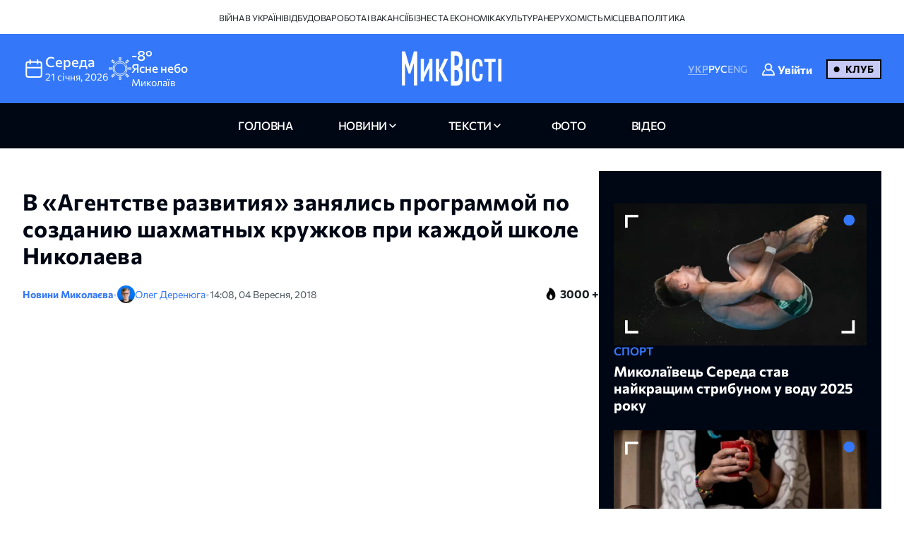

--- FILE ---
content_type: text/html; charset=UTF-8
request_url: https://nikvesti.com/news/politics/138755
body_size: 21677
content:
<!DOCTYPE html PUBLIC "-//W3C//DTD XHTML+RDFa 1.0//EN" "http://www.w3.org/MarkUp/DTD/xhtml-rdfa-1.dtd"><html lang="uk">
    <head>
		<meta charset="utf-8">
		
		<link rel="canonical" href="https://nikvesti.com/news/politics/138755" />
					
			<link rel="alternate" href="/ru/news/politics/138755" hreflang="ru_RU" />
			<link rel="alternate" href="/ru/news/politics/138755" hreflang="ru" />
				
								<link rel="x-default" href="/news/politics/138755" />
				
						<link rel="amphtml" href="/amp/news/politics/138755" />
				
		<link rel="apple-touch-icon" sizes="144x144" href="/apple-touch-icon.png">
		<link rel="icon" type="image/png" sizes="32x32" href="/favicon-32x32.png">
		<link rel="icon" type="image/png" sizes="16x16" href="/favicon-16x16.png">
		<link rel="manifest" href="/site.webmanifest">
		<link rel="mask-icon" href="/safari-pinned-tab.svg" color="#3478f9">
		<meta name="msapplication-TileColor" content="#000000">
		<meta name="theme-color" content="#ffffff">

		<!-- Google Tag Manager -->
		<script>(function(w,d,s,l,i){w[l]=w[l]||[];w[l].push({'gtm.start':
		new Date().getTime(),event:'gtm.js'});var f=d.getElementsByTagName(s)[0],
		j=d.createElement(s),dl=l!='dataLayer'?'&l='+l:'';j.async=true;j.src=
		'https://www.googletagmanager.com/gtm.js?id='+i+dl;f.parentNode.insertBefore(j,f);
		})(window,document,'script','dataLayer','GTM-ND4XMVNZ');</script>
		<!-- End Google Tag Manager -->
		
		<!-- Meta Pixel Code -->
		<script>
		  !function(f,b,e,v,n,t,s)
		  {if(f.fbq)return;n=f.fbq=function(){n.callMethod?
		  n.callMethod.apply(n,arguments):n.queue.push(arguments)};
		  if(!f._fbq)f._fbq=n;n.push=n;n.loaded=!0;n.version='2.0';
		  n.queue=[];t=b.createElement(e);t.async=!0;
		  t.src=v;s=b.getElementsByTagName(e)[0];
		  s.parentNode.insertBefore(t,s)}(window, document,'script',
		  'https://connect.facebook.net/en_US/fbevents.js');
		  fbq('init', '1940240473257096');
		  fbq('track', 'PageView');
		</script>
		<noscript><img height="1" width="1" style="display:none"
		  src="https://www.facebook.com/tr?id=1940240473257096&ev=PageView&noscript=1"
		/></noscript>
		<!-- End Meta Pixel Code -->
		
					<title>В «Агентстве развития» занялись программой по созданию шахматных кружков при каждой школе Николаева</title>		
        <meta name="description" content="&#x041A;&#x0423;&#x20;&#xAB;&#x0410;&#x0433;&#x0435;&#x043D;&#x0442;&#x0441;&#x0442;&#x0432;&#x043E;&#x20;&#x0440;&#x0430;&#x0437;&#x0432;&#x0438;&#x0442;&#x0438;&#x044F;&#x20;&#x041D;&#x0438;&#x043A;&#x043E;&#x043B;&#x0430;&#x0435;&#x0432;&#x0430;&#xBB;&#x20;&#x0441;&#x043E;&#x0432;&#x043C;&#x0435;&#x0441;&#x0442;&#x043D;&#x043E;&#x20;&#x0441;&#x20;&#x0424;&#x0435;&#x0434;&#x0435;&#x0440;&#x0430;&#x0446;&#x0438;&#x0435;&#x0439;&#x20;&#x0448;&#x0430;&#x0445;&#x043C;&#x0430;&#x0442;&#x20;&#x041D;&#x0438;&#x043A;&#x043E;&#x043B;&#x0430;&#x0435;&#x0432;&#x0441;&#x043A;&#x043E;&#x0439;&#x20;&#x043E;&#x0431;&#x043B;&#x0430;&#x0441;&#x0442;&#x0438;&#x20;&#x043F;&#x0440;&#x0435;&#x0434;&#x043B;&#x043E;&#x0436;&#x0438;&#x0442;&#x20;&#x043F;&#x0440;&#x043E;&#x0433;&#x0440;&#x0430;&#x043C;&#x043C;&#x0443;&#x20;&#x043F;&#x043E;&#x20;&#x043F;&#x0440;&#x0438;&#x0432;&#x043B;&#x0435;&#x0447;&#x0435;&#x043D;&#x0438;&#x044E;&#x20;&#x043A;&#x0432;&#x0430;&#x043B;&#x0438;&#x0444;&#x0438;&#x0446;&#x0438;&#x0440;&#x043E;&#x0432;&#x0430;&#x043D;&#x043D;&#x044B;&#x0445;&#x20;&#x0442;&#x0440;&#x0435;&#x043D;&#x0435;&#x0440;&#x043E;&#x0432;&#x20;&#x0434;&#x043B;&#x044F;&#x20;&#x043E;&#x0440;&#x0433;&#x0430;&#x043D;&#x0438;&#x0437;&#x0430;&#x0446;&#x0438;&#x0438;&#x20;&#x043A;&#x0440;&#x0443;&#x0436;&#x043A;&#x043E;&#x0432;&#x20;&#x043F;&#x043E;&#x20;&#x0437;&#x0430;&#x043D;&#x044F;&#x0442;&#x0438;&#x044E;&#x20;&#x0448;&#x0430;&#x0445;&#x043C;&#x0430;&#x0442;&#x0430;&#x043C;&#x0438;&#x20;&#x0432;&#x20;&#x043A;&#x0430;&#x0436;&#x0434;&#x043E;&#x0439;&#x20;&#x0448;&#x043A;&#x043E;&#x043B;&#x0435;&#x20;&#x0433;&#x043E;&#x0440;&#x043E;&#x0434;&#x0430;." />
<meta name="author" content="&#x041E;&#x043B;&#x0435;&#x0433;&#x20;&#x0414;&#x0435;&#x0440;&#x0435;&#x043D;&#x044E;&#x0433;&#x0430;" />
<meta name="date" content="2018-09-04" scheme="YYYY-MM-DD" />
<meta property="article&#x3A;author" content="https&#x3A;&#x2F;&#x2F;www.facebook.com&#x2F;derenuga" />
<meta property="article&#x3A;publisher" content="https&#x3A;&#x2F;&#x2F;www.facebook.com&#x2F;nikvesti" />
<meta property="article&#x3A;published_time" content="2018-09-04T14&#x3A;08&#x3A;00&#x2B;03&#x3A;00" />
<meta property="article&#x3A;section" content="politics" />
<meta property="og&#x3A;description" content="&#x041A;&#x0423;&#x20;&#xAB;&#x0410;&#x0433;&#x0435;&#x043D;&#x0442;&#x0441;&#x0442;&#x0432;&#x043E;&#x20;&#x0440;&#x0430;&#x0437;&#x0432;&#x0438;&#x0442;&#x0438;&#x044F;&#x20;&#x041D;&#x0438;&#x043A;&#x043E;&#x043B;&#x0430;&#x0435;&#x0432;&#x0430;&#xBB;&#x20;&#x0441;&#x043E;&#x0432;&#x043C;&#x0435;&#x0441;&#x0442;&#x043D;&#x043E;&#x20;&#x0441;&#x20;&#x0424;&#x0435;&#x0434;&#x0435;&#x0440;&#x0430;&#x0446;&#x0438;&#x0435;&#x0439;&#x20;&#x0448;&#x0430;&#x0445;&#x043C;&#x0430;&#x0442;&#x20;&#x041D;&#x0438;&#x043A;&#x043E;&#x043B;&#x0430;&#x0435;&#x0432;&#x0441;&#x043A;&#x043E;&#x0439;&#x20;&#x043E;&#x0431;&#x043B;&#x0430;&#x0441;&#x0442;&#x0438;&#x20;&#x043F;&#x0440;&#x0435;&#x0434;&#x043B;&#x043E;&#x0436;&#x0438;&#x0442;&#x20;&#x043F;&#x0440;&#x043E;&#x0433;&#x0440;&#x0430;&#x043C;&#x043C;&#x0443;&#x20;&#x043F;&#x043E;&#x20;&#x043F;&#x0440;&#x0438;&#x0432;&#x043B;&#x0435;&#x0447;&#x0435;&#x043D;&#x0438;&#x044E;&#x20;&#x043A;&#x0432;&#x0430;&#x043B;&#x0438;&#x0444;&#x0438;&#x0446;&#x0438;&#x0440;&#x043E;&#x0432;&#x0430;&#x043D;&#x043D;&#x044B;&#x0445;&#x20;&#x0442;&#x0440;&#x0435;&#x043D;&#x0435;&#x0440;&#x043E;&#x0432;&#x20;&#x0434;&#x043B;&#x044F;&#x20;&#x043E;&#x0440;&#x0433;&#x0430;&#x043D;&#x0438;&#x0437;&#x0430;&#x0446;&#x0438;&#x0438;&#x20;&#x043A;&#x0440;&#x0443;&#x0436;&#x043A;&#x043E;&#x0432;&#x20;&#x043F;&#x043E;&#x20;&#x0437;&#x0430;&#x043D;&#x044F;&#x0442;&#x0438;&#x044E;&#x20;&#x0448;&#x0430;&#x0445;&#x043C;&#x0430;&#x0442;&#x0430;&#x043C;&#x0438;&#x20;&#x0432;&#x20;&#x043A;&#x0430;&#x0436;&#x0434;&#x043E;&#x0439;&#x20;&#x0448;&#x043A;&#x043E;&#x043B;&#x0435;&#x20;&#x0433;&#x043E;&#x0440;&#x043E;&#x0434;&#x0430;." />
<meta property="og&#x3A;title" content="&#x0412;&#x20;&#xAB;&#x0410;&#x0433;&#x0435;&#x043D;&#x0442;&#x0441;&#x0442;&#x0432;&#x0435;&#x20;&#x0440;&#x0430;&#x0437;&#x0432;&#x0438;&#x0442;&#x0438;&#x044F;&#xBB;&#x20;&#x0437;&#x0430;&#x043D;&#x044F;&#x043B;&#x0438;&#x0441;&#x044C;&#x20;&#x043F;&#x0440;&#x043E;&#x0433;&#x0440;&#x0430;&#x043C;&#x043C;&#x043E;&#x0439;&#x20;&#x043F;&#x043E;&#x20;&#x0441;&#x043E;&#x0437;&#x0434;&#x0430;&#x043D;&#x0438;&#x044E;&#x20;&#x0448;&#x0430;&#x0445;&#x043C;&#x0430;&#x0442;&#x043D;&#x044B;&#x0445;&#x20;&#x043A;&#x0440;&#x0443;&#x0436;&#x043A;&#x043E;&#x0432;&#x20;&#x043F;&#x0440;&#x0438;&#x20;&#x043A;&#x0430;&#x0436;&#x0434;&#x043E;&#x0439;&#x20;&#x0448;&#x043A;&#x043E;&#x043B;&#x0435;&#x20;&#x041D;&#x0438;&#x043A;&#x043E;&#x043B;&#x0430;&#x0435;&#x0432;&#x0430;" />
<meta property="og&#x3A;type" content="article" />
<meta property="og&#x3A;url" content="https&#x3A;&#x2F;&#x2F;nikvesti.com&#x2F;news&#x2F;politics&#x2F;138755" />
<meta property="fb&#x3A;app_id" content="499106100151095" />
<meta property="og&#x3A;image" content="https&#x3A;&#x2F;&#x2F;nikvesti.com&#x2F;img&#x2F;logo&#x2F;ua-min.png" />
<meta property="twitter&#x3A;card" content="summary_large_image" />
<meta property="twitter&#x3A;site" content="&#x40;nikvesti" />
<meta property="twitter&#x3A;creator" content="&#x40;nikvesti" />
<meta property="twitter&#x3A;image" content="https&#x3A;&#x2F;&#x2F;nikvesti.com&#x2F;img&#x2F;logo&#x2F;ua-min.png" />
<meta property="twitter&#x3A;title" content="&#x0412;&#x20;&#xAB;&#x0410;&#x0433;&#x0435;&#x043D;&#x0442;&#x0441;&#x0442;&#x0432;&#x0435;&#x20;&#x0440;&#x0430;&#x0437;&#x0432;&#x0438;&#x0442;&#x0438;&#x044F;&#xBB;&#x20;&#x0437;&#x0430;&#x043D;&#x044F;&#x043B;&#x0438;&#x0441;&#x044C;&#x20;&#x043F;&#x0440;&#x043E;&#x0433;&#x0440;&#x0430;&#x043C;&#x043C;&#x043E;&#x0439;&#x20;&#x043F;&#x043E;&#x20;&#x0441;&#x043E;&#x0437;&#x0434;&#x0430;&#x043D;&#x0438;&#x044E;&#x20;&#x0448;&#x0430;&#x0445;&#x043C;&#x0430;&#x0442;&#x043D;&#x044B;&#x0445;&#x20;&#x043A;&#x0440;&#x0443;&#x0436;&#x043A;&#x043E;&#x0432;&#x20;&#x043F;&#x0440;&#x0438;&#x20;&#x043A;&#x0430;&#x0436;&#x0434;&#x043E;&#x0439;&#x20;&#x0448;&#x043A;&#x043E;&#x043B;&#x0435;&#x20;&#x041D;&#x0438;&#x043A;&#x043E;&#x043B;&#x0430;&#x0435;&#x0432;&#x0430;" />
<meta property="twitter&#x3A;description" content="&#x041A;&#x0423;&#x20;&#xAB;&#x0410;&#x0433;&#x0435;&#x043D;&#x0442;&#x0441;&#x0442;&#x0432;&#x043E;&#x20;&#x0440;&#x0430;&#x0437;&#x0432;&#x0438;&#x0442;&#x0438;&#x044F;&#x20;&#x041D;&#x0438;&#x043A;&#x043E;&#x043B;&#x0430;&#x0435;&#x0432;&#x0430;&#xBB;&#x20;&#x0441;&#x043E;&#x0432;&#x043C;&#x0435;&#x0441;&#x0442;&#x043D;&#x043E;&#x20;&#x0441;&#x20;&#x0424;&#x0435;&#x0434;&#x0435;&#x0440;&#x0430;&#x0446;&#x0438;&#x0435;&#x0439;&#x20;&#x0448;&#x0430;&#x0445;&#x043C;&#x0430;&#x0442;&#x20;&#x041D;&#x0438;&#x043A;&#x043E;&#x043B;&#x0430;&#x0435;&#x0432;&#x0441;&#x043A;&#x043E;&#x0439;&#x20;&#x043E;&#x0431;&#x043B;&#x0430;&#x0441;&#x0442;&#x0438;&#x20;&#x043F;&#x0440;&#x0435;&#x0434;&#x043B;&#x043E;&#x0436;&#x0438;&#x0442;&#x20;&#x043F;&#x0440;&#x043E;&#x0433;&#x0440;&#x0430;&#x043C;&#x043C;&#x0443;&#x20;&#x043F;&#x043E;&#x20;&#x043F;&#x0440;&#x0438;&#x0432;&#x043B;&#x0435;&#x0447;&#x0435;&#x043D;&#x0438;&#x044E;&#x20;&#x043A;&#x0432;&#x0430;&#x043B;&#x0438;&#x0444;&#x0438;&#x0446;&#x0438;&#x0440;&#x043E;&#x0432;&#x0430;&#x043D;&#x043D;&#x044B;&#x0445;&#x20;&#x0442;&#x0440;&#x0435;&#x043D;&#x0435;&#x0440;&#x043E;&#x0432;&#x20;&#x0434;&#x043B;&#x044F;&#x20;&#x043E;&#x0440;&#x0433;&#x0430;&#x043D;&#x0438;&#x0437;&#x0430;&#x0446;&#x0438;&#x0438;&#x20;&#x043A;&#x0440;&#x0443;&#x0436;&#x043A;&#x043E;&#x0432;&#x20;&#x043F;&#x043E;&#x20;&#x0437;&#x0430;&#x043D;&#x044F;&#x0442;&#x0438;&#x044E;&#x20;&#x0448;&#x0430;&#x0445;&#x043C;&#x0430;&#x0442;&#x0430;&#x043C;&#x0438;&#x20;&#x0432;&#x20;&#x043A;&#x0430;&#x0436;&#x0434;&#x043E;&#x0439;&#x20;&#x0448;&#x043A;&#x043E;&#x043B;&#x0435;&#x20;&#x0433;&#x043E;&#x0440;&#x043E;&#x0434;&#x0430;." />
<meta property="article&#x3A;modified_time" content="2024-01-20T16&#x3A;00&#x3A;39&#x2B;02&#x3A;00" />
<meta name="viewport" content="width&#x3D;device-width,&#x20;initial-scale&#x3D;1.0" />
<meta name="robots" content="INDEX,&#x20;FOLLOW" />
<meta name="geo.region" content="UA-&#x041C;&#x0438;&#x043A;&#x043E;&#x043B;&#x0430;&#x0457;&#x0432;&#x0441;&#x044C;&#x043A;&#x0430;&#x20;&#x043E;&#x0431;&#x043B;&#x0430;&#x0441;&#x0442;&#x044C;" />
<meta name="geo.placename" content="&#x041C;&#x0438;&#x043A;&#x043E;&#x043B;&#x0430;&#x0457;&#x0432;,&#x20;&#x041C;&#x0438;&#x043A;&#x043E;&#x043B;&#x0430;&#x0457;&#x0432;&#x0441;&#x044C;&#x043A;&#x0430;&#x20;&#x043E;&#x0431;&#x043B;&#x0430;&#x0441;&#x0442;&#x044C;,&#x20;&#x0423;&#x043A;&#x0440;&#x0430;&#x0457;&#x043D;&#x0430;" />
<meta name="geo.position" content="46.975033&#x3B;31.994583" />
<meta name="msapplication-TileColor" content="&#x23;000000" />
<meta name="theme-color" content="&#x23;ffffff" />
<meta http-equiv="X-UA-Compatible" content="IE&#x3D;edge" />
<meta http-equiv="Content-Type" content="text&#x2F;html&#x3B;&#x20;charset&#x3D;UTF-8" />
<meta http-equiv="Content-Language" content="uk_UA" />
<meta property="og&#x3A;locale" content="uk_UA" />
<meta property="og&#x3A;locale&#x3A;alternate" content="ru_RU" />
<meta property="og&#x3A;site_name" content="&#x041D;&#x0438;&#x043A;&#x0412;&#x0435;&#x0441;&#x0442;&#x0438;" />
<meta property="og&#x3A;image&#x3A;width" content="600" />
<meta property="og&#x3A;image&#x3A;height" content="315" />		        <!-- Le styles -->
        <link href="&#x2F;css&#x2F;airdatepicker&#x2F;air-datepicker.css" media="screen" rel="stylesheet" type="text&#x2F;css" />
<link href="&#x2F;css&#x2F;hero.css&#x3F;v&#x3D;17" media="screen" rel="stylesheet" type="text&#x2F;css" />
<link href="&#x2F;css&#x2F;style.css&#x3F;v&#x3D;188" media="screen" rel="stylesheet" type="text&#x2F;css" />
<link href="&#x2F;css&#x2F;fonts.css&#x3F;v&#x3D;2" media="screen" rel="stylesheet" type="text&#x2F;css" />
<link href="&#x2F;js&#x2F;fancy_3.5&#x2F;jquery.fancybox.min.css" media="screen" rel="stylesheet" type="text&#x2F;css" />
<link href="&#x2F;img&#x2F;favicon.ico" rel="shortcut&#x20;icon" type="image&#x2F;vnd.microsoft.icon" />			
			
        <!-- Scripts -->
        		
	</head>
	
    <body>
		<!-- Google Tag Manager (noscript) -->
		<noscript><iframe src="https://www.googletagmanager.com/ns.html?id=GTM-ND4XMVNZ"
		height="0" width="0" style="display:none;visibility:hidden"></iframe></noscript>
		<!-- End Google Tag Manager (noscript) -->
	
	    <div id="myModal" class="modal">
			<div class="modal-content">
				<div class="modal-header">
					<span class="close">&times;</span>
				</div>
				<div class="modal-body">
					<iframe id="videoFrame" src="" frameborder="0" allow="autoplay; encrypted-media" allowfullscreen></iframe>
				</div>
			</div>
		</div>
		
		<div id="authModal" class="modal" width="300">
			<div class="modal-content">
				<div class="modal-header">
					<span class="close">&times;</span>
				</div>
				<div class="modal-body">
					<iframe id="authFrame" src="" width="100%" height="450px" frameborder="0"></iframe>
				</div>
			</div>
		</div>

						  
			<!-- TOP BANNER-->
			<!--div class="promo-banner">
				<div class="container">
					<div class="d-flex">
						<div class="promo-banner__count">
							<div class="gauge">
								<div class="gauge__body">
									<div class="gauge__fill"></div>
									<div class="gauge__cover"></div>
								</div>
							</div>
							<p class="promo-banner__text">Вже 67 читачів МікВісті вирішили приєднатись до Клубу.
								<span>Наша ціль — 200</span>
							</p>
						</div>
						<div class="promo-banner__info">
							<div>Ми запустили клуб МикВісті!</div>
							<a href="/donate?utm_source=site&utm_medium=banner&utm_campaign=community_launch" class="promo-banner__details">
								Детальніше							</a>
						</div>
						<div class="promo-banner__cta d-flex">
							<div class="promo-banner__textcta">
								<div>Участь в клубі — інвестиція</div>
								<span>у правду та журналістику</span>
							</div>
							<a href="/donate?utm_source=site&utm_medium=banner&utm_campaign=community_launch" class="btn">
								Приєднатися							</a>
						</div>
					</div>
					<div class="mob-promo">
						Ваша інвестиція&nbsp; у правду та журналістику.
						 &nbsp; <a href="#" class="promo-banner__details">Детальніше</a>
					</div>
				</div>
			</div-->
			<!-- TOP BANNER -->
			
			
		<header class="header">
			
		  <div class="header-desktop">
			
							<div class="header-top">
					<div class="container">
						<ul class="header-top-menu">
																								<li class="top-menu-item">
										<a href="/news/tag/36" class="top-menu-link">
											Війна в Україні										</a>
									</li>
																																<li class="top-menu-item">
										<a href="/news/tag/41" class="top-menu-link">
											Відбудова										</a>
									</li>
																																<li class="top-menu-item">
										<a href="/news/tag/114" class="top-menu-link">
											Робота і вакансії										</a>
									</li>
																																<li class="top-menu-item">
										<a href="/news/tag/144" class="top-menu-link">
											Бізнес та економіка										</a>
									</li>
																																<li class="top-menu-item">
										<a href="/news/tag/220" class="top-menu-link">
											Культура										</a>
									</li>
																																<li class="top-menu-item">
										<a href="/news/tag/4694" class="top-menu-link">
											Нерухомість										</a>
									</li>
																																<li class="top-menu-item">
										<a href="/news/tag/5843" class="top-menu-link">
											Місцева політика										</a>
									</li>
																					</ul>
					</div>
				</div>
						
			<div class="header-center">
			  <div class="container flex-wrapper">
				<div
				  class="header-center-info header-center-box header-center-start"
				>
				  <ul class="info-items">
					<li class="info-item dynamic-date calendar-button cl-btn">
					  <svg
						class="calendar-icon header-icons cl-btn"
						width="32"
						height="32"
					  >
						<use
						  class="cl-btn"
						  href="/images/icons.svg#icon-calendar"
						></use>
					  </svg>
					  <div class="info-item-description cl-btn">
						<p class="info-item-title cl-btn">середа</p>
						<p class="info-item-text cl-btn">
						  <span class="dayDate cl-btn">21 </span
						  ><span class="monthDate cl-btn">січня</span>,
						  <span class="yearDate cl-btn">2026</span>
						</p>
					  </div>
					</li>
					<li class="info-item">
						<svg class="weather-icon header-icons" width="32" height="32">
														<use id="weather-icon" href="/img/weather/7795651_day_weather_sun_white.svg#icon"></use>
						</svg>
						<div class="info-item-description">
							<div class="info-item-title">
								<div id="temperature">
									-8°								</div>
								<div id="condition">
									Ясне небо								</div>
							</div>
							<p class="info-item-text">Миколаїв</p>
						</div>
					</li>
				  </ul>

				  <div class="newCalendar hiddenElement">
					<span id="airdatepicker" class="calendarOpen"></span>
				  </div>
				</div>
				<div
				  class="header-center-logo header-center-box header-center-center"
				>
					<a href="/">
						<img src="/images/logos/logo-ua.svg" width="141" height="64" alt="Logo"/>
					</a>
				</div>
				<div
				  class="header-center-tools header-center-box header-center-end"
				>
				  <div class="tools-wrapper">
					<!--div class="header-center-search">
					  <svg class="search-icon header-icons" width="24" height="24">
						<use href="/images/icons.svg#icon-magnifier"></use>
					  </svg>
					  <p class="search-text">пошук</p>
					</div-->
					<ul class="header-center-languages">
						<li class="languages-item">
							<a data-lang-key="ua" 								class="languages-item-link active-language disabled-lang">УКР</a
							>
						</li>
						<li class="languages-item">
							<a data-lang-key="ru" data-url="/ru/news/politics/138755"								class="languages-item-link  ">РУС</a>
						</li>
						<li class="languages-item">
							<a data-lang-key="en" 								class="languages-item-link  disabled-lang">ENG</a>
						</li>
													<li style="padding: 0 20px;">
								
	<div class="sign-in-wrapper">
					<a class="club-sign-in-dialog-link open-sign-in-dialog-link">
				<svg width="20" height="20" viewBox="0 0 32 32" xmlns="http://www.w3.org/2000/svg">
					<g stroke="white" fill="white" stroke-width="2">
						<polyline points="649,137.999 675,137.999 675,155.999 661,155.999"/>
						<polyline points="653,155.999 649,155.999 649,141.999"/>
						<polyline points="661,156 653,162 653,156"/>
					</g>
					<path fill="white" d="M21.947,16.332C23.219,14.915,24,13.049,24,11c0-4.411-3.589-8-8-8s-8,3.589-8,8s3.589,8,8,8  
					c1.555,0,3.003-0.453,4.233-1.224c4.35,1.639,7.345,5.62,7.726,10.224H4.042c0.259-3.099,1.713-5.989,4.078-8.051  
					c0.417-0.363,0.46-0.994,0.097-1.411c-0.362-0.416-0.994-0.46-1.411-0.097C3.751,21.103,2,24.951,2,29c0,0.553,0.448,1,1,1h26  
					c0.553,0,1-0.447,1-1C30,23.514,26.82,18.615,21.947,16.332z M10,11c0-3.309,2.691-6,6-6s6,2.691,6,6s-2.691,6-6,6S10,14.309,10,11z"/>
				</svg>

				<span class="sign-in-txt-holder">Увійти</span>
			</a>
		 
	</div>							</li>
							<li>
								<a href="/donate?utm_source=site&utm_medium=button&utm_campaign=community_launch" 
									class="club-start-page-link">
										Клуб								</a>
							</li>
											</ul>
				  </div>
				</div>
			  </div>
			</div>
			<nav class="header-navigation">
			  <div class="container">
				<ul class="main-menu">
				  <li class="main-menu-item">
					<a href="/" 
						class="menu-item-link ">
							головна						</a>
				  </li>
				  <li class="main-menu-item has-dropdown first">
					<a 
						class="menu-item-link news ">
							новини					</a>
					<ul class="dropdown-menu">
						<li class="dropdown-menu-link">
							<a href="/news/archive/all?region=1">
								Миколаїв							</a>
						</li>
						<li class="dropdown-menu-link">
							<a href="/news/archive/all?region=4">
								Херсон							</a>
						</li>
						<li class="dropdown-menu-link">
							<a href="/news/archive/all?region=5">
								Одеса							</a>
						</li>						
						<li class="dropdown-menu-link">
							<a href="/news/archive/news">
								архів							</a>
						</li>
					</ul>
				  </li>
				  <li class="main-menu-item has-dropdown last">
					<a 
						class="menu-item-link articles ">
							Тексти					</a>
					<ul class="dropdown-menu">
						<li class="dropdown-menu-link">
							<a href="/news/tag/5860">
								Аналітика							</a>
						</li>
						<li class="dropdown-menu-link">
							<a href="/news/tag/4385">
								Репортажі							</a>
						</li>
						<li class="dropdown-menu-link">
							<a href="/news/tag/5861">
								Інтерв'ю							</a>
						</li>
						<li class="dropdown-menu-link">
							<a href="/news/tag/3514">
								Пояснюємо							</a>
						</li>
						<li class="dropdown-menu-link">
							<a href="/blog">
								блоги							</a>
						</li>
						<li class="dropdown-menu-link">
							<a href="/news/archive/articles">
								архів							</a>
						</li>
					</ul>
				  </li>
				  <li class="main-menu-item">
					<a href="/news/archive/photoreportages" 
						class="menu-item-link photoreportages ">
							фото					</a>
				  </li>
				  <li class="main-menu-item" >
					<a href="/news/archive/video" 
						class="menu-item-link video ">
							відео					</a>
				  </li>
				</ul>
			  </div>
			</nav>
		  </div>
		  <div class="header-mobile">
			<div class="header-mobile-top">
			  <div class="container">
				<ul class="mobile-info-items">
				  <li
					class="mobile-info-item mob-dynamic-date mobile-calendar-button mb-button"
				  >
					<svg
					  class="calendar-icon mobile-header-icons mb-button"
					  width="32"
					  height="32"
					>
					  <use
						class="mb-button"
						href="/images/icons.svg#icon-calendar"
					  ></use>
					</svg>
					<p class="mobile-item-text mb-button">
						<span class="mobile-date mb-button">
							21						</span>
						<span class="mobile-month mb-button">
							січня						</span>,
						<span class="mobile-year mb-button">
							2026						</span> •
						<strong class="mobile-item-text-strong mobile-day mb-button">
							середа						</strong
					  >
					</p>
				  </li>
				  <li class="mobile-info-item">
					<svg
					  class="weather-icon mobile-header-icons"
					  width="32"
					  height="32"
					>
											  <use id="weather-icon-mob" href="/img/weather/7795651_day_weather_sun_white.svg#icon"></use>
					</svg>
					<p class="mobile-item-text">
						Миколаїв •
						<strong class="mobile-item-text-strong">
							<span id="temperature-mob">
								-8°							</span>
							<span id="condition-mob">
								Ясне небо							</span>
						</strong>
					</p>
				  </li>
				</ul>

				<div class="newMobCalendar hiddenElement">
				  <span id="mobAirdatepicker" class="calendarOpen"></span>
				</div>
			  </div>
			</div>
			<div class="header-mobile-center">
			  <div class="container flex-wrapper">
				<div class="header-mobile-menu">
				  <button type="button" class="mobile-menu-open" onclick="show()">
					<svg class="open-menu-icon header-icons" width="24" height="24">
					  <use href="/images/icons.svg#icon-menu-open"></use>
					</svg>
				  </button>
				</div>
				<div class="header-mobile-logo">
					<a href="/">
						<img src="/images/logos/logo-ua.svg" width="141" height="64" alt="Logo"/>
					</a>
				</div>
				<div class="header-mobile-search">
											<div class="user-club-btn-container">
							<div class="user-club-btn-block">
								
	<div class="sign-in-wrapper">
					<a class="club-sign-in-dialog-link open-sign-in-dialog-link">
				<svg width="20" height="20" viewBox="0 0 32 32" xmlns="http://www.w3.org/2000/svg">
					<g stroke="white" fill="white" stroke-width="2">
						<polyline points="649,137.999 675,137.999 675,155.999 661,155.999"/>
						<polyline points="653,155.999 649,155.999 649,141.999"/>
						<polyline points="661,156 653,162 653,156"/>
					</g>
					<path fill="white" d="M21.947,16.332C23.219,14.915,24,13.049,24,11c0-4.411-3.589-8-8-8s-8,3.589-8,8s3.589,8,8,8  
					c1.555,0,3.003-0.453,4.233-1.224c4.35,1.639,7.345,5.62,7.726,10.224H4.042c0.259-3.099,1.713-5.989,4.078-8.051  
					c0.417-0.363,0.46-0.994,0.097-1.411c-0.362-0.416-0.994-0.46-1.411-0.097C3.751,21.103,2,24.951,2,29c0,0.553,0.448,1,1,1h26  
					c0.553,0,1-0.447,1-1C30,23.514,26.82,18.615,21.947,16.332z M10,11c0-3.309,2.691-6,6-6s6,2.691,6,6s-2.691,6-6,6S10,14.309,10,11z"/>
				</svg>

				<span class="sign-in-txt-holder">Увійти</span>
			</a>
		 
	</div>							</div>
							<div class="user-club-btn-block">
								<a href="/donate?utm_source=site&utm_medium=button&utm_campaign=community_launch"
									class="club-start-page-link">
									Клуб								</a>
							</div>
						</div>
										<!--svg class="search-icon header-icons" width="24" height="24">
						<use href="/images/icons.svg#icon-magnifier"></use>
					</svg-->
				</div>
			  </div>
			</div>
			<div class="header-mobile-bottom">
			  <div class="header-navigation ">
				<div class="container">
				  <ul class="main-menu">
				  	<li class="main-menu-item latest-news">
						<a class="menu-item-link nik-anchor" href="#tabs-anchor">
							останні новини						</a>
					</li>
					<li class="main-menu-item">
					  <a href="/" 
						class="menu-item-link ">
							головна						</a>
					</li>
					<li class="main-menu-item has-dropdown first">
						<a 
							class="menu-item-link news-dropdown-el news ">
								новини						</a>
						<ul class="dropdown-menu">							
							<li class="dropdown-menu-link">
								<a href="/news/archive/all?region=1">
									Миколаїв								</a>
							</li>
							<li class="dropdown-menu-link">
								<a href="/news/archive/all?region=4">
									Херсон								</a>
							</li>
							<li class="dropdown-menu-link">
								<a href="/news/archive/all?region=5">
									Одеса								</a>
							</li>							
							<li class="dropdown-menu-link">
								<a href="/news/archive/news">
									архів								</a>
							</li>
						</ul>
					</li>
					<li class="main-menu-item has-dropdown last">
						<a 
							class="menu-item-link articles ">
								Тексти						</a>
						<ul class="dropdown-menu">
							<li class="dropdown-menu-link">
								<a href="/news/tag/5860">
									Аналітика								</a>
							</li>
							<li class="dropdown-menu-link">
								<a href="/news/tag/4385">
									Репортажі								</a>
							</li>
							<li class="dropdown-menu-link">
								<a href="/news/tag/5861">
									Інтерв'ю								</a>
							</li>
							<li class="dropdown-menu-link">
								<a href="/news/tag/3514">
									Пояснюємо								</a>
							</li>
							<li class="dropdown-menu-link">
								<a href="/blog">
									блоги								</a>
							</li>
							<li class="dropdown-menu-link">
								<a href="/news/archive/articles">
									архів								</a>
							</li>
						</ul>
					</li>
					<li class="main-menu-item">
						<a href="/news/archive/photoreportages" 
							class="menu-item-link photoreportages ">
								фото						</a>
					</li>
					<li class="main-menu-item">
						<a href="/news/archive/video" 
							class="menu-item-link video ">
								відео						</a>
					</li>
				  </ul>
				</div>
			  </div>
			</div>
		  </div>
		  <div class="mobile-menu" id="mobileMenu">
			<div class="mobile-menu-top">
			  <button type="button" class="mobile-menu-close" onclick="hide()">
				<svg class="close-menu-icon header-icons" width="24" height="24">
				  <use href="/images/icons.svg#icon-menu-close"></use>
				</svg>
			  </button>
			  <div class="menu-logo">
				<a href="/"
				  ><img src="/images/logos/logo-mob-ua.svg" width="141" height="64" alt="Logo"
				/></a>
			  </div>
			</div>
			
			<div class="mobile-languages-menu">
			  <ul class="mobile-languages-menu-items">
				<li class="mobile-languages-menu-item">
				  <a data-lang-key="ua" 					class="mobile-languages-item-link active-language disabled-lang">УКР</a>
				</li>
				<li class="mobile-languages-menu-item">
				  <a data-lang-key="ru" data-url="/ru/news/politics/138755"					class="mobile-languages-item-link  ">РУС</a>
				</li>
				<li class="mobile-languages-menu-item">
				  <a data-lang-key="en" 					class="mobile-languages-item-link  disabled-lang">ENG</a>
				</li>
			  </ul>
			</div>
			
			<div class="mobile-main-menu">
			  <ul class="mobile-main-menu-items">
				<li class="mobile-main-menu-item">
				  <a href="/" 
					class="mobile-main-menu-link">головна</a>
				</li>
				<li class="mobile-main-menu-item has-dropdown">
					<a class="mobile-main-menu-link ">
							новини					</a>
					<ul class="dropdown-mobile-menu">						
						<li class="dropdown-mobile-menu-link">
							<a href="/news/archive/all?region=1">
								Миколаїв							</a>
						</li>
						<li class="dropdown-mobile-menu-link">
							<a href="/news/archive/all?region=4">
								Херсон							</a>
						</li>
						<li class="dropdown-mobile-menu-link">
							<a href="/news/archive/all?region=5">
								Одеса							</a>
						</li>						
						<li class="dropdown-mobile-menu-link">
							<a href="/news/archive/news">
								архів							</a>
						</li>
					</ul>
				</li>
				<li class="mobile-main-menu-item has-dropdown">
					<a class="mobile-main-menu-link">
							Тексти					</a>
				  <ul class="dropdown-mobile-menu">
					<li class="dropdown-mobile-menu-link">
						<a href="/news/tag/5860">
							Аналітика						</a>
					</li>
					<li class="dropdown-mobile-menu-link">
						<a href="/news/tag/4385">
							Репортажі						</a>
					</li>					
					<li class="dropdown-mobile-menu-link">
						<a href="/news/tag/5861">
							Інтерв'ю						</a>
					</li>
					<li class="dropdown-mobile-menu-link">
						<a href="/news/tag/3514">
							Пояснюємо						</a>
					</li>
					<li class="dropdown-mobile-menu-link">
						<a href="/blog">
							блоги						</a>
					</li>
					<li class="dropdown-mobile-menu-link">
						<a href="/news/archive/articles">
							архів						</a>
					</li>
				  </ul>
				</li>
				<li class="mobile-main-menu-item">
					<a href="/news/archive/photoreportages" 
						class="mobile-main-menu-link ">
							фото					</a>
				</li>
				<li class="mobile-main-menu-item">
					<a href="/news/archive/video" class="mobile-main-menu-link">
						відео					</a>
				</li>
			  </ul>
			</div>
			
							<div class="mobile-divider"></div>
				<div class="mobile-second-menu">
					<ul class="mobile-second-menu-items">
																					<li class="mobile-second-menu-item">
									<a href="/news/tag/36" class="mobile-second-menu-link">
										Війна в Україні									</a>
								</li>
																												<li class="mobile-second-menu-item">
									<a href="/news/tag/41" class="mobile-second-menu-link">
										Відбудова									</a>
								</li>
																												<li class="mobile-second-menu-item">
									<a href="/news/tag/114" class="mobile-second-menu-link">
										Робота і вакансії									</a>
								</li>
																												<li class="mobile-second-menu-item">
									<a href="/news/tag/144" class="mobile-second-menu-link">
										Бізнес та економіка									</a>
								</li>
																												<li class="mobile-second-menu-item">
									<a href="/news/tag/220" class="mobile-second-menu-link">
										Культура									</a>
								</li>
																												<li class="mobile-second-menu-item">
									<a href="/news/tag/4694" class="mobile-second-menu-link">
										Нерухомість									</a>
								</li>
																												<li class="mobile-second-menu-item">
									<a href="/news/tag/5843" class="mobile-second-menu-link">
										Місцева політика									</a>
								</li>
																		</ul>
				</div>
						
			<div class="mobile-divider"></div>
			
			<div class="mobile-main-menu">
				<ul class="mobile-main-menu-items">
					<li class="mobile-main-menu-item">
						<a href="/aboutus" 
							class="mobile-main-menu-link">Про нас</a>
					</li>
					<li class="mobile-main-menu-item">
						<a href="/partner" 
							class="mobile-main-menu-link">Партнери</a>
					</li>
					<li class="mobile-main-menu-item">
						<a href="/page/our-team" 
							class="mobile-main-menu-link">Редакція</a>
					</li>
					<li class="mobile-main-menu-item">
						<a href="/editorpolicy" 
							class="mobile-main-menu-link">Редакційна політика</a>
					</li>
					<li class="mobile-main-menu-item">
						<a href="/privacy-policy" 
							class="mobile-main-menu-link">Privacy policy</a>
					</li>
					<!--li class="mobile-main-menu-item">
						<a href="https://www.jti-app.com/report/4dnAJaRqaoRV8vgW" 
							class="mobile-main-menu-link">Звіт про прозорість</a>
					</li-->
				</ul>
			</div>

			<div class="mobile-social">
			  <ul class="mobile-social-items">
				<li class="mobile-social-item">
				  <a href="https://invite.viber.com/?g2=AQB9azeV3mxLyFKXMr%2FgP1KiaBcHkvYt%2BxVMBU4UyzpoJfKDxAEbchfkGrkG8lcr" 
					class="mobile-social-item-link">
					<svg
					  class="viber-icon mobile-social-icons"
					  width="24"
					  height="24"
					>
					  <use href="/images/icons.svg#icon-viber"></use>
					</svg>
				  </a>
				</li>
				<li class="mobile-social-item">
				  <a href="//www.facebook.com/nikvesti" class="mobile-social-item-link">
					<svg
					  class="facebook-icon mobile-social-icons"
					  width="24"
					  height="24"
					>
					  <use href="/images/icons.svg#icon-facebook"></use>
					</svg>
				  </a>
				</li>
				<li class="mobile-social-item">
				  <a href="https://t.me/nikvesti" class="mobile-social-item-link">
					<svg
					  class="telegram-icon mobile-social-icons"
					  width="24"
					  height="24"
					>
					  <use href="/images/icons.svg#icon-telegram"></use>
					</svg>
				  </a>
				</li>
				<li class="mobile-social-item">
				  <a href="//www.youtube.com/channel/UC25UWq7xeoDDA208h_59fHA" 
					class="mobile-social-item-link">
					<svg
					  class="youtube-icon mobile-social-icons"
					  width="24"
					  height="24"
					>
					  <use href="/images/icons.svg#icon-youtube"></use>
					</svg>
				  </a>
				</li>				
				<li class="mobile-social-item">
				  <a href="https://www.instagram.com/nikvesti" 
					class="mobile-social-item-link">
					<svg xmlns="http://www.w3.org/2000/svg" x="0px" y="0px" width="24" height="24" viewBox="0 0 50 50">
						<path d="M 16 3 C 8.8324839 3 3 8.8324839 3 16 L 3 34 C 3 41.167516 8.8324839 47 16 47 L 34 47 C 41.167516 47 47 41.167516 47 34 L 47 16 C 47 8.8324839 41.167516 3 34 3 L 16 3 z M 16 5 L 34 5 C 40.086484 5 45 9.9135161 45 16 L 45 34 C 45 40.086484 40.086484 45 34 45 L 16 45 C 9.9135161 45 5 40.086484 5 34 L 5 16 C 5 9.9135161 9.9135161 5 16 5 z M 37 11 A 2 2 0 0 0 35 13 A 2 2 0 0 0 37 15 A 2 2 0 0 0 39 13 A 2 2 0 0 0 37 11 z M 25 14 C 18.936712 14 14 18.936712 14 25 C 14 31.063288 18.936712 36 25 36 C 31.063288 36 36 31.063288 36 25 C 36 18.936712 31.063288 14 25 14 z M 25 16 C 29.982407 16 34 20.017593 34 25 C 34 29.982407 29.982407 34 25 34 C 20.017593 34 16 29.982407 16 25 C 16 20.017593 20.017593 16 25 16 z"></path>
					</svg>
				  </a>
				</li>
				<li class="mobile-social-item">
				  <a href="https://www.tiktok.com/@nikvesti.com" 
					class="mobile-social-item-link">
						<svg xmlns="http://www.w3.org/2000/svg" x="0px" y="0px" width="24" height="24" viewBox="0 0 50 50">
							<path d="M 9 4 C 6.2495759 4 4 6.2495759 4 9 L 4 41 C 4 43.750424 6.2495759 46 9 46 L 41 46 C 43.750424 46 46 43.750424 46 41 L 46 9 C 46 6.2495759 43.750424 4 41 4 L 9 4 z M 9 6 L 41 6 C 42.671576 6 44 7.3284241 44 9 L 44 41 C 44 42.671576 42.671576 44 41 44 L 9 44 C 7.3284241 44 6 42.671576 6 41 L 6 9 C 6 7.3284241 7.3284241 6 9 6 z M 26.042969 10 A 1.0001 1.0001 0 0 0 25.042969 10.998047 C 25.042969 10.998047 25.031984 15.873262 25.021484 20.759766 C 25.016184 23.203017 25.009799 25.64879 25.005859 27.490234 C 25.001922 29.331679 25 30.496833 25 30.59375 C 25 32.409009 23.351421 33.892578 21.472656 33.892578 C 19.608867 33.892578 18.121094 32.402853 18.121094 30.539062 C 18.121094 28.675273 19.608867 27.1875 21.472656 27.1875 C 21.535796 27.1875 21.663054 27.208245 21.880859 27.234375 A 1.0001 1.0001 0 0 0 23 26.240234 L 23 22.039062 A 1.0001 1.0001 0 0 0 22.0625 21.041016 C 21.906673 21.031216 21.710581 21.011719 21.472656 21.011719 C 16.223131 21.011719 11.945313 25.289537 11.945312 30.539062 C 11.945312 35.788589 16.223131 40.066406 21.472656 40.066406 C 26.72204 40.066409 31 35.788588 31 30.539062 L 31 21.490234 C 32.454611 22.653646 34.267517 23.390625 36.269531 23.390625 C 36.542588 23.390625 36.802305 23.374442 37.050781 23.351562 A 1.0001 1.0001 0 0 0 37.958984 22.355469 L 37.958984 17.685547 A 1.0001 1.0001 0 0 0 37.03125 16.6875 C 33.886609 16.461891 31.379838 14.012216 31.052734 10.896484 A 1.0001 1.0001 0 0 0 30.058594 10 L 26.042969 10 z M 27.041016 12 L 29.322266 12 C 30.049047 15.2987 32.626734 17.814404 35.958984 18.445312 L 35.958984 21.310547 C 33.820114 21.201935 31.941489 20.134948 30.835938 18.453125 A 1.0001 1.0001 0 0 0 29 19.003906 L 29 30.539062 C 29 34.707538 25.641273 38.066406 21.472656 38.066406 C 17.304181 38.066406 13.945312 34.707538 13.945312 30.539062 C 13.945312 26.538539 17.066083 23.363182 21 23.107422 L 21 25.283203 C 18.286416 25.535721 16.121094 27.762246 16.121094 30.539062 C 16.121094 33.483274 18.528445 35.892578 21.472656 35.892578 C 24.401892 35.892578 27 33.586491 27 30.59375 C 27 30.64267 27.001859 29.335571 27.005859 27.494141 C 27.009759 25.65271 27.016224 23.20692 27.021484 20.763672 C 27.030884 16.376775 27.039186 12.849206 27.041016 12 z"></path>
						</svg>
				  </a>
				</li>
			  </ul>
			</div>
			<div class="mobile-copyright">
			  <p class="mobile-copyright-text">
				Усі права захищені Законами України. Передрук матеріалів тільки з посиланням на джерело<br />
				<span class="light-text">
					© 2009-2026 Газета НикВести Свідоцтво про реєстрацію ID: R-40-00984
				</span>
			  </p>
			</div>
		  </div>
		</header>
		
		<div class="main_wrapper">
			
<!-- https://developers.google.com/search/docs/appearance/structured-data -->
<script type="application/ld+json">
{
  "@context": "https://schema.org",
  "@type": "NewsArticle",
  "headline": "В «Агентстве развития» занялись программой по созданию шахматных кружков при каждой школе Николаева",
  "articleBody": "КУ «Агентство развития Николаева» совместно с Федерацией шахмат Николаевской области предложит программу по привлечению квалифицированных тренеров для организации кружков по занятию шахматами в каждой школе города.",
  "keywords": "",
  "image": [
	"https://nikvesti.com/img/logo/ua-min.png"   ],
  "datePublished": "2018-09-04T14:08:00+03:00",
  "dateModified": "2024-01-20T16:00:39+02:00",
  "author": [{
	  "@type": "Person",
	  "name": "Олег Деренюга",
	  "url": "https://www.facebook.com/derenuga"
	}],
  "publisher": {
    "@type": "Organization",
    "name": "МикВісті",
    "logo": {
      "@type": "ImageObject",
      "url": "https://nikvesti.com/img/logo/logo-black.png"
    }
  }
}
</script>


<main class="main-post " data-curr-nid="138755">
	<div class="container flex-container">
		<section class="main-post-content">
			<article data-node-url="https://nikvesti.com/news/politics/138755">
				<input type="hidden" class="article-headline" value="">
								
				<h1 class="main-post-content-title">
					В «Агентстве развития» занялись программой по созданию шахматных кружков при каждой школе Николаева				</h1>
				
				<div class="main-post-content-info">
					<ul class="post-content-info-list">
					
						<li class="post-content-info-item">
							<a href="/news/archive/all?region=1">
								<strong>
									Новини Миколаєва								</strong>
							</a>
						</li>
						<li class="post-content-info-item">
							<p class="post-content-info-divider">•</p>
						</li>
							
													<li class="">
								<img
								  src="/25x25/img/users_ava/avatar_689c8deb8425c7.22140399.webp"
								  alt=""
								  class="post-sidebar-news-author-image"
								/>
							</li>
													
						<li class="post-content-info-item">
							<a class="post-content-info-category" href="/author/10">Олег Деренюга</a>						</li>
						
												
												
													<li class="post-content-info-item">
								<p class="post-content-info-divider">•</p>
							</li>
												
						<li class="post-content-info-item">						
							<p class="post-content-info-date">
								14:08, 04 вересня, 2018							</p>
						</li>
						<li>
													</li>
					</ul>
					<ul class="post-content-info-social">

						
					  													  <li class="post-content-info-social-item last-item tooltip">
															<img src="/img/icons/flame.png" 
										width="20" height="20" />
														<b class="rating-amount">
								3000 +
							</b>
															<span class="tooltip-text">
									Ого! Більше 3,000 відвідувачів прочитали цей матеріал!								</span>
													  </li>
					  					</ul>
				</div>
				
				<div class="main-post-content-text">
					 
					<p><iframe src="https://www.youtube.com/embed/atFPRDbNQeg" frameborder="0" width="710" height="400"></iframe></p>
<p>КУ «Агентство развития Николаева» совместно с Федерацией шахмат Николаевской области предложит программу по привлечению квалифицированных тренеров для организации кружков по занятию шахматами в каждой школе города.</p>
<p>Об этом шла речь сегодня, 4 сентября, на заседании постоянной депутатской комиссии по вопросам гуманитарной политики Николаевского городского совета, - сообщает корреспондент <strong>НикВести.</strong></p>
<p>По прогнозам областной федерации шахмат, подобная программа позволит привлечь как минимум 1500 детей к профессиональному занятию шахматным спортом. В настоящий момент шахматами в Николаеве занимается порядка 500 детей.</p>
<div>
<noindex>

	<div class="donation-box">
		<div class="donation-header">
			<svg width="24" height="24" viewBox="0 0 24 24" fill="none" xmlns="http://www.w3.org/2000/svg">
			  <circle cx="12" cy="12" r="10" stroke="white" stroke-width="2"/>
			  <text x="12" y="17" text-anchor="middle" font-size="14" fill="white">i</text>
			</svg>

			Підтримай тих, хто щодня тримає місто в курсі		</div>

		<div class="donation-content">
			<p>
				<a href="/donate">
					Клуб МикВісті				</a>
				— місце, де читач і редакція по один бік.			</p>
			<p>
				Учасники мають закритий чат, ексклюзивну розсилку із залаштунків життя журналістів, бачать новини раніше й впливають на зміни.			</p>		
			<p>
				Приєднуйся. <strong>Разом тримаємо місто світлим</strong>				<img class="flashlight" src="/img/icons/flashlight.png" />
			</p>

			<center>
			
				<div class="donation-tabs">
					<div class="tab-buttons">
						<button class="tab-button" data-target="#tab-once">
							Одноразова підтримка						</button>
						<button class="tab-button active recommended" data-label="обирають 68%" data-target="#tab-monthly">
							Підписка місячна						</button>
					</div>

					<div class="tab-content">
						<div class="tab-panel" id="tab-once">
							<div class="amount-container">
								<button data-amount="50" class="amount set-amount">
									₴									50								</button>
								<button data-amount="100" class="amount set-amount">
									₴									100								</button>
								<button data-amount="500" class="amount set-amount">
									₴									500								</button>
								<input class="custom-amount free-payment-amount donation-input" data-currency-code="UAH"
									data-language="uk" type="text" placeholder="Інша сума" />
							</div>
							<input class="custom-donate-message free-payment-msg" type="text" placeholder="Можна додати повідомлення для редакції" />
							<button data-url="/auth/register?init_payment=1" data-pt="pdn" class="submit-button init-free-amount-payment-btn donation-submit">
								Підтримати							</button>
						</div>

						<div class="tab-panel active" id="tab-monthly">
							<div class="amount-buttons">
								<button data-amount="100" data-pt="smr" data-url="/auth/register?init_payment=1" 
										data-currency-code="UAH"
										data-language="uk" 
										class="init-payment-btn  amount-button active" >
									
									₴								
									100									
								</button>
								<button data-amount="250" data-pt="smi" data-url="/auth/register?init_payment=1" 
										data-currency-code="UAH"
										data-language="uk" 
										class="init-payment-btn  amount-button active" >
										
									₴	
									250									
								</button>
								<button data-amount="500" data-pt="smp" data-url="/auth/register?init_payment=1" 
										data-currency-code="UAH"
										data-language="uk" 
										class="init-payment-btn  amount-button active" >
									
									₴									500									
								</button>
							</div>
						</div>

					</div>
				</div>
				
				<div class="secure-wrapper">
					<div class="secure-note">
						<img src="/img/artboard/lock.png" alt="lock icon" width="12" height="12" />
						Безпечна оплата						<img src="/img/icons/payments_method.png" class="payment-icons" alt="">
					</div>
				</div>
				
			</center>
		</div>
	</div>

	<p class="donation-box-paymet-desc">
		Отримувачем внесків є ГО «Миколаївський Медіа Хаб» (ЄДРПОУ 45160758). Здійснюючи внесок, ви підтверджуєте згоду з тим, що внесена сума не підлягає поверненню та може бути використана ГО «Миколаївський Медіа Хаб» на реалізацію статутної діяльності, що включає підтримку незалежної журналістики та створення суспільно важливого контенту.		<a href="/doc/OfferAgreement.pdf" target="_blank" >Публічна оферта</a>.
	</p>
	
<noindex>

<style>
	.donation-box .unsubscribe {
		color: #3478f9;
		font-size: 17px;
		font-weight: bold;
	}

	.donation-box .secure-wrapper {
		text-align: center;
	}
	
    .donation-box .secure-note {
		margin-top: 23px;
		font-size: 17px;
		display: inline-flex;
		align-items: center;
		justify-content: center;
		gap: 6px;
		text-align: center;
    }
	
	.payment-icons {
		height: 30px;
	}
	
	@media (max-width: 736px) {
		.donation-box .donation-content .secure-note {
			font-size: 10px;
		}
		.payment-icons {
			height: 22px;
		}
	}
</style></div><blockquote>
<p>— Нужно констатировать, что сегодня европейский и мировой тренд — это шахматы в школах. В порядке постоянных уроков либо факультативов. Лучший украинский опыт - это Львов, где в 2012 году была принята такая программа и в 110 школах Львова были открыты шахматные кружки. Программа работает до сих пор. Они привлекли к этому областную федерацию шахмат, те пригласили шахматистов для обучения детей в школах. По оценке львовских коллег, они оценивают, что в шахматы было привлечено порядка 2 тысяч детей. Сегодня с точки зрения спортивных результатов, Львов вновь обретает былую силу в шахматах, особенно в юношеских чемпионатах. И успеваемость в школе стала лучше, да и в целом программа оказала положительное влияние, - сказал <strong>Дмитрий Горощенко</strong>, вице-президент Федерации шахмат Николаевской области.</p>
</blockquote>
<p>Руководитель «Агентства развития» Виталий Воронов считает, что в бюджете Николаева необходимо изыскать средства для оплаты труда тренеров, чтобы шахматные кружки были бесплатными для школьников.</p>
<blockquote>
<p>— Нужно повернуться лицом к спорту, особенно учитывая, что у нас в этом году был единственный олимпийский чемпион на Украину - это наш николаевец. Есть предложение, чтобы вы дали поручение от комиссии Агентству развития и Управлению образования проработать механизм, который позволит привлекать специалистов, которых будет рекомендовать федерация шахмат, а мы выработаем механизм, который будет законодательно реален по обеспечению оплаты их труда. Я не думаю, что это такие большие деньги для нашего миллиардного бюджета. Я думаю, что если это будет миллион или полтора миллиона гривен на год по этой программе, то эти деньги найдутся, - сказал <strong>Виталий Воронов.</strong></p>
</blockquote>
<p>Постоянная депутатская комиссия по вопросам охраны здоровья, социальной защиты населения, образования, культуры, туризма, молодежи и спорта поручила КУ «Агентство развития Николаева» совместно с Управлением образования и Управлением спорта Николаевского городского совета подготовить проект программы для рассмотрения на сессии.</p>
<p>Напомним, николаевцев приглашают <a href="/news/public/136254">приобщиться</a> к разработке дизайна социальной карточки горожанина, которую планируют ввести в городе. Коммунальное учреждение «Агентство развития Николаева» объявило открытый конкурс на разработку графического изображения муниципальной карточки.</p>				</div>
				
				
								
								
								
								
			</article>
			
			<noindex>
							
				 
					 
						<div class="desc-read-more-adv" data-nosnippet>
							<div style="" class="node-adv-content-side">
								Реклама							</div>
							<div class="block-smaller-1440">
								<script async src="https://pagead2.googlesyndication.com/pagead/js/adsbygoogle.js?client=ca-pub-4768385995411112"
     crossorigin="anonymous"></script>
<ins class="adsbygoogle"
     style="display:block"
     data-ad-format="fluid"
     data-ad-layout-key="-5i+dr-1y-hg+10n"
     data-ad-client="ca-pub-4768385995411112"
     data-ad-slot="2453942056"></ins>
<script>
     (adsbygoogle = window.adsbygoogle || []).push({});
</script>							</div>
							<div class="block-larger-1440">
								<script async src="https://pagead2.googlesyndication.com/pagead/js/adsbygoogle.js?client=ca-pub-4768385995411112"
     crossorigin="anonymous"></script>
<!-- Fixed -->
<ins class="adsbygoogle"
     style="display:inline-block;width:944px;height:190px"
     data-ad-client="ca-pub-4768385995411112"
     data-ad-slot="3587150588"></ins>
<script>
     (adsbygoogle = window.adsbygoogle || []).push({});
</script>							</div>
							<a href="https://yurpom.net" target="_blank" class="alternateAd" style="display:none;">
								<img src="/images/adv/yurprom.gif" alt="Оперативна юридична допомога, Максим Коваль, реклама" style="width: 100%; margin-top: 3px; height: auto;" />
							</a>
						</div>
													
				<div class="main-post-content-readmore" data-nosnippet>
					<span class="post-content-readmore-title">Читайте також:</span>
					<div class="post-content-readmore-buttons">
						<button class="prev slider-nav disabled">
							<svg
							  class="slider-prev-icon slider-icon"
							  width="16"
							  height="16"
							>
							  <use href="/images/icons.svg#icon-slider-prev-arrow"></use>
							</svg>
						</button>
						<button class="next slider-nav">
							<svg
							  class="slider-next-icon slider-icon"
							  width="16"
							  height="16"
							>
							  <use href="/images/icons.svg#icon-slider-next-arrow"></use>
							</svg>
						</button>
					</div>
				</div>
			

				<div class="carousel-container" data-nosnippet>
					<div class="carousel-inner">
						<div class="track">
															
<div class="card-container">
	<a href="/news/incidents/313602-u-mikolaievi-pid-chas-vidklyuchen-svitla-bez-opalennya-zalishayutsya-lishe-10-budinkiv-direktor-oblteploenergo">
		<div class="card">
			<div class="card-category">
				новини			</div>
			<div class="card-info">
				
									<img
						src="/432x243/images/imageeditor/2026/1/20/313602/313602_696f7f88ac22e3_57968734.webp"
						class="card-info-image"
						alt=""
						loading="lazy"
					/>
								
				<div class="card-info-text">
				<div class="card-info-text-title">
					У Миколаєві під час відключень світла без опалення залишаються лише 10 будинків, — директор облтеплоенерго				</div>
					<div class="card-info-author">
						<img
							src="/25x25/img/users_ava/phpKdgS3t_67e561c513ba04_29251728.webp"
							class="card-info-author-image"
							alt=""
							loading="lazy"
						/>
						<p class="card-info-author-name">Анна Гакман</p>
					</div>
				</div>
			</div>
		</div>
	</a>
</div>															
<div class="card-container">
	<a href="/news/public/313598-za-figurantiv-spravi-keyteringa-prosseko-8-pivmilyona-zastavi">
		<div class="card">
			<div class="card-category">
				новини			</div>
			<div class="card-info">
				
									<img
						src="/432x243/images/imageeditor/2026/1/20/313598/313598_696f8700b61f99_94027354.webp"
						class="card-info-image"
						alt=""
						loading="lazy"
					/>
								
				<div class="card-info-text">
				<div class="card-info-text-title">
					Фігурантів справи щодо кейтерингу у школах Миколаєва випустили з СІЗО під заставу				</div>
					<div class="card-info-author">
						<img
							src="/25x25/img/users_ava/phpqT6rIa_669e2220daff14_23929927.webp"
							class="card-info-author-image"
							alt=""
							loading="lazy"
						/>
						<p class="card-info-author-name">Аліса Мелік-Адамян</p>
					</div>
				</div>
			</div>
		</div>
	</a>
</div>															
<div class="card-container">
	<a href="/news/incidents/313579-na-mykolaivshchini-znizilasya-smertnist-vid-raku">
		<div class="card">
			<div class="card-category">
				новини			</div>
			<div class="card-info">
				
									<img
						src="/432x243/images/imageeditor/2026/1/20/313579/313579_696f4626be1ef6_48177211.webp"
						class="card-info-image"
						alt=""
						loading="lazy"
					/>
								
				<div class="card-info-text">
				<div class="card-info-text-title">
					На Миколаївщині знизилася смертність від раку				</div>
					<div class="card-info-author">
						<img
							src="/25x25/img/users_ava/phpKdgS3t_67e561c513ba04_29251728.webp"
							class="card-info-author-image"
							alt=""
							loading="lazy"
						/>
						<p class="card-info-author-name">Анна Гакман</p>
					</div>
				</div>
			</div>
		</div>
	</a>
</div>															
<div class="card-container">
	<a href="/news/public/313563-prohnoz-pogodi-na-mykolaivshchini-19-25-sichnia-2026">
		<div class="card">
			<div class="card-category">
				новини			</div>
			<div class="card-info">
				
									<img
						src="/432x243/images/imageeditor/2026/1/19/313563/313563_696e3dd086cc05_80431830.webp"
						class="card-info-image"
						alt=""
						loading="lazy"
					/>
								
				<div class="card-info-text">
				<div class="card-info-text-title">
					Невелике потепління, але все ще зима: якою буде погода на Миколаївщині цього тижня				</div>
					<div class="card-info-author">
						<img
							src="/25x25/img/users_ava/phpSuaFNa_689d93b05fea59_84444531.webp"
							class="card-info-author-image"
							alt=""
							loading="lazy"
						/>
						<p class="card-info-author-name">Ірина Олехнович</p>
					</div>
				</div>
			</div>
		</div>
	</a>
</div>															
<div class="card-container">
	<a href="/news/public/313565-voda-zamerzaie-v-mikolaievi-mykolaiv-2026">
		<div class="card">
			<div class="card-category">
				новини			</div>
			<div class="card-info">
				
									<img
						src="/432x243/images/imageeditor/2026/1/19/313565/313565_696e4b6f2f9e89_31142709.webp"
						class="card-info-image"
						alt=""
						loading="lazy"
					/>
								
				<div class="card-info-text">
				<div class="card-info-text-title">
					Під час відключень світла у Миколаєві замерзає вода у точках роздачі: у мерії радять користуватися пунктами облтепло				</div>
					<div class="card-info-author">
						<img
							src="/25x25/img/users_ava/phpALxGQm_669e29808270f6_87838095.webp"
							class="card-info-author-image"
							alt=""
							loading="lazy"
						/>
						<p class="card-info-author-name">Аліна Квітко</p>
					</div>
				</div>
			</div>
		</div>
	</a>
</div>													</div>
					</div>
				</div>
				
									
					<!-- C O M M E N T -->
										
						<!-- comments intro show block -->
						
						<div class="comments-intro-show">
							<div class="comments-intro-show-top">
								<div class="comments-intro-show-icon">
									<div class="comments-intro-show-icon-bubble">
										0									</div>
								</div>

								<div class="comments-intro-show-texts">
									<div class="comments-intro-show-title">
										Обговорення									</div>
																			<p class="comments-intro-show-subtitle">
											Щоб долучитись до коментарів <a class='open-sign-in-dialog-link'>авторизуйтесь</a> на сайті МикВісті.										</p>
																	</div>
							</div>

															<div class="comments-intro-show-box">
									<a href="/donate" class="comments-intro-show-button">
										Приєднатись до Клубу МикВісті									</a>
									
									<div class="comments-intro-show-payline">
										<span>
											Можете скасувати у будь-який момент										</span>
										<img src="/img/icons/payments_method.png" alt="Payment systems" />
									</div>
								</div>
													</div>
						
												
						<!-- comments intro show block -->
					
					
												
						<div class="comment-section">
						
													</div>
						
						<div class="floating-buttons">
							
													</div>
						
						<div id="likesModal" class="likes-modal-overlay" style="display: none;">
							<div class="likes-modal">
								<button class="likes-modal-close">&times;</button>
								<iframe id="likesIframe" src="" frameborder="0"></iframe>
							</div>
						</div>

											
										<!-- C O M M E N T -->
					
					<!-- T I K T O K -->
														<!-- T I K T O K -->
					
								
				<!-- M O R E   N E W -->
				
								<div id="news-container">
					<!-- сюда подгружаются новости -->
				</div>

				<div id="load-trigger" data-iteration="1" data-lang="ua">
					<!--div class="load-animation">
						<div class="archive-tabs-loader" style="width:80%"></div>
						<hr />
						<div class="archive-tabs-loader"></div>
						<hr />
						<div class="archive-tabs-loader" style="width:40%"></div>
						<hr />
						<div class="archive-tabs-loader" style="width:60%"></div>
					</div-->
					<div class="load-animation">
						<div class="load">
							<hr/><hr/><hr/><hr/>
						</div>
					</div>
				</div>
				
				<a href="" data-lang="ua"
					style="display: none;" id="showmore-btn-link" data-iteration="4">
					<div class="all-news-button">
						<p class="all-news-text">Показати ще</p>
						<svg class="plus-icon all-news-icon" width="40" height="40">
							<use href="/images/icons.svg#icon-plus-icon"></use>
						</svg>
					</div>
				</a>
				
				<!-- M O R E   N E W -->
				
			</noindex>
			
		</section>
		
		<noindex>
							
							
				<section class="main-post-sidebar" data-nosnippet>
											
	<div class="right-sidebar-hero-container" data-nosnippet>
	
		<div class="light-builder-b1">
					</div>
		
		<div class="t2-column">
					</div>
	
		<div class="left-hero-section right-sidebar">
		
			

	<div class="left-hero-post">
					<a class="asinc_request" href="/news/sport/313610-mykolaivets-oleksii-sereda-best-water-diver-2025-european-aquatics">
					<div class="left-hero-post-container">
								<img
				  class="left-hero-post-image"
				  src="/437x245/images/imageeditor/2026/1/20/313610/313610_696f961fcaebd5_26181809.webp"
				  alt=""
				  width="437" height="245"
				/>
				<div class="left-hero-post-overlay"></div>
			</div>
		</a>
		
					<a class="asinc_request" href="/news/sport/313610-mykolaivets-oleksii-sereda-best-water-diver-2025-european-aquatics">
					<div class="left-hero-post-info">
									<p class="left-hero-post-category">
						СПОРТ					</p>
								<h2 class="left-hero-post-title">
					Миколаївець Середа став найкращим стрибуном у воду 2025 року				</h2>
			</div>
		</a>
	</div>
	


	<div class="left-hero-post">
					<a class="asinc_request" href="/news/incidents/313602-u-mikolaievi-pid-chas-vidklyuchen-svitla-bez-opalennya-zalishayutsya-lishe-10-budinkiv-direktor-oblteploenergo">
					<div class="left-hero-post-container">
								<img
				  class="left-hero-post-image"
				  src="/437x245/images/imageeditor/2026/1/20/313602/313602_696f7f88ac22e3_57968734.webp"
				  alt=""
				  width="437" height="245"
				/>
				<div class="left-hero-post-overlay"></div>
			</div>
		</a>
		
					<a class="asinc_request" href="/news/incidents/313602-u-mikolaievi-pid-chas-vidklyuchen-svitla-bez-opalennya-zalishayutsya-lishe-10-budinkiv-direktor-oblteploenergo">
					<div class="left-hero-post-info">
									<p class="left-hero-post-category">
						ОПАЛЕННЯ					</p>
								<h2 class="left-hero-post-title">
					У Миколаєві під час відключень світла без опалення залишаються лише 10 будинків				</h2>
			</div>
		</a>
	</div>
	

		</div>
		<!--div class="hero-container-divider right-sidebar"></div-->

		<div class="right-sidebar-center-hero-section"><!-- center-hero-section -->
			<div class="main-post-sidebar-banners">
				
	<a class="asinc_request" href="/news/incidents/313621-obstril-kiyeva-20-sichnya-ponad-milyon-spozhivachiv-zalishilisya-bez-elektroenergiyi">
	<div class="post-sidebar-big-banner -sidebar-big-banner">
				<img
			src="/664x456/images/imageeditor/2026/1/20/313621/313621_696fd893c001e5_78563217.webp"
			class="post-sidebar-big-banner-image -sidebar-big-banner-image"
			alt=""
			loading="lazy"
		/>
		<div class="sidebar-big-banner-overlay -big-banner-overlay">
			<div class="sidebar-big-banner-overlay-info -big-banner-overlay-info">
								<p class="big-banner-overlay-time -overlay-time">
					9 годин тому				</p>
			</div>
			<!--h3 class="sidebar-big-banner-overlay-title -big-banner-overlay-title">
				У Києві понад мільйон споживачів залишилися без електроенергії, — Зеленський			</h3-->
			<div class="wrap">
				<div class="sidebar-big-banner-overlay-title" style="display: none">
					У Києві понад мільйон споживачів залишилися без електроенергії, — Зеленський				</div>
			</div>
		</div>
	</div>
</a>			
				
	<div class="post-sidebar-small-banner archive-sidebar-small-banner">
		
				
		<img
			class="post-sidebar-small-banner-image banner-desktop post-sidebar-small-banner-image"
			src="/96x96/images/imageeditor/2026/1/20/313619/313619_696fd2720072b4_83844109.webp"
			alt=""
			loading="lazy"
		/>
		<img
			class="post-sidebar-small-banner-image banner-desktop-small post-sidebar-small-banner-image"
			src="/96x96/images/imageeditor/2026/1/20/313619/313619_696fd2720072b4_83844109.webp"
			alt=""
			loading="lazy"
		/>
			
					<a class="asinc_request" href="/news/public/313619-koli-vimikatimut-svitlo-na-mykolaivshchini-21-sichnia">
			
		
						
			<h3 class="sidebar-small-banner-title archive-sidebar-small-title">
				Світла не буде понад 16 годин: графіки відключення на Миколаївщині 21 січня			</h3>
			
						
		</a>
	</div>
				
							</div>
			
			<div class="main-post-sidebar-news">
									<p class="main-post-sidebar-title">Головне сьогодні</p>
					<ul class="main-post-sidebar-news">
													

	<li class="post-sidebar-news-item">
					<a class="asinc_request" href="/news/public/313608-rosysk-obstrli-poshkodil-8-5-gvt-enerhogenerats-v-ukrain">
					<div class="posts-list-item-category">
											</div>
			<h3 class="post-sidebar-news-title">
				З жовтня 2025 року Росія пошкодила 8,5 ГВт енергогенерації: Україні потрібна допомога на понад $1 млрд			</h3>
			<div class="posts-list-item-info">
							</div>
		</a>
	</li>
	
													

	<li class="post-sidebar-news-item blogger-style">
					<a class="asinc_request" href="/news/public/313595-v-odesi-vydatni-sportsmeny-otrimuyut-do-5-tisyach-vid-meriyi">
				
			<div class="post-sidebar-news-author news-author-textonly">
				<p class="post-sidebar-news-author-title">
					суспільство				</p>
							</div>
		
			<div class="card-info blog-style">		
				<div class="card-info-text">
					<h3 class="post-sidebar-news-title">
						В Одесі видатним спортсменам і тренерам виплачуватимуть до ₴5 тисяч щомісяця					</h3>
				</div>
									
									<img
					  src="/120x120/images/imageeditor/2026/1/20/313595/313595_696f738f686f48_97122660.webp"
					  alt=""
					  class="post-sidebar-news-blogger-image"
					  loading="lazy"
					/>
									
			</div>
		</a>
	</li>
	
													

	<li class="post-sidebar-news-item">
					<a class="asinc_request" href="/news/incidents/313604-inzhenera-u-voznesensku-sudytymut-za-roztratu-230-tys-na-remonti-shkoli">
					<div class="posts-list-item-category">
											</div>
			<h3 class="post-sidebar-news-title">
				У Вознесенську судитимуть інженера за розтрату понад ₴230 тисяч на ремонті шкільної покрівлі			</h3>
			<div class="posts-list-item-info">
							</div>
		</a>
	</li>
	
													

	<li class="post-sidebar-news-item blogger-style">
					<a class="asinc_request" href="/news/politics/313605-zelenskiy-sohodnishnya-rosiyska-ataka-koshtuvala-ukraini-blyzko-80-mln">
				
			<div class="post-sidebar-news-author news-author-textonly">
				<p class="post-sidebar-news-author-title">
					політика				</p>
							</div>
		
			<div class="card-info blog-style">		
				<div class="card-info-text">
					<h3 class="post-sidebar-news-title">
						Сьогоднішня російська атака коштувала Україні близько €80 млн, — Зеленський					</h3>
				</div>
									
									<img
					  src="/120x120/images/imageeditor/2026/1/20/313605/313605_696f83149abb92_06316321.webp"
					  alt=""
					  class="post-sidebar-news-blogger-image"
					  loading="lazy"
					/>
									
			</div>
		</a>
	</li>
	
																								</ul>
							</div>
		</div>
	</div>
									</section>
					</noindex>
	</div>
</main>


<script type="text/javascript">
	/*let show_tag_btn = document.getElementById('show-tags');
	if(show_tag_btn){
		show_tag_btn.addEventListener('click', function() {
			const elements = document.querySelectorAll('.tag-hidden-for-mob');
			
			elements.forEach(element => {
				setTimeout(() => {
					element.classList.remove('tag-hidden-for-mob');
				}, 10);
			});
			
			this.style.display = 'none';
		});
	}*/
</script>		</div>
		
		<footer class="footer">
			<div class="container">
				<div class="footer-content">
					<div class="footer-logo">
						<a href="/">
							<img src="/images/logos/footer-ua-logo.svg"
								alt=""
								width="181"
								height="88"/>
						</a>
					</div>
					
					<ul class="main-menu">
						<li class="main-menu-item">
							<a href="/aboutus" 
								class="menu-item-link">Про нас</a>
						</li>
						<li class="main-menu-item">
							<a href="/partner" 
								class="menu-item-link">Партнери</a>
						</li>
						<li class="main-menu-item">
							<a href="/page/our-team" 
								class="menu-item-link">Наша команда</a>
						</li>
						<li class="main-menu-item">
							<a href="/editorpolicy" 
								class="menu-item-link">Редакційна політика</a>
						</li>
						<li class="main-menu-item">
							<a href="/privacy-policy" 
								class="menu-item-link">Privacy policy</a>
						</li>
						<!--li class="main-menu-item">
							<a href="https://www.jti-app.com/report/4dnAJaRqaoRV8vgW" 
								class="menu-item-link">Звіт про прозорість</a>
						</li-->
						
					</ul>
					
				  <div class="footer-social">
					<ul class="footer-social-items">
					  <li class="footer-social-item">
						<a href="https://invite.viber.com/?g2=AQB9azeV3mxLyFKXMr%2FgP1KiaBcHkvYt%2BxVMBU4UyzpoJfKDxAEbchfkGrkG8lcr" 
							class="footer-social-link"
							 title="НикВести в Viber" >
						  <svg
							class="twitter-icon footer-social-icons"
							width="24"
							height="24"
						  >
							<use href="/images/icons.svg#icon-viber"></use>
						  </svg>
						</a>
					  </li>
					  <li class="footer-social-item">
						<a href="//www.facebook.com/nikvesti" 
							class="footer-social-link"
							title="НикВести в Facebook" >
						  <svg
							class="twitter-icon footer-social-icons"
							width="24"
							height="24"
						  >
							<use href="/images/icons.svg#icon-facebook"></use>
						  </svg>
						</a>
					  </li>
					  <li class="footer-social-item">
						<a href="https://t.me/nikvesti" 
							class="footer-social-link"
							title="НикВести в Telegram" >
						  <svg
							class="twitter-icon footer-social-icons"
							width="24"
							height="24"
						  >
							<use href="/images/icons.svg#icon-telegram"></use>
						  </svg>
						</a>
					  </li>
					  <li class="footer-social-item">
						<a href="//www.youtube.com/channel/UC25UWq7xeoDDA208h_59fHA" 
							class="footer-social-link"
							title="НикВести в YouTube" >
						  <svg
							class="twitter-icon footer-social-icons"
							width="24"
							height="24"
						  >
							<use href="/images/icons.svg#icon-youtube"></use>
						  </svg>
						</a>
					  </li>
					  <li class="footer-social-item">
						<a href="https://www.instagram.com/nikvesti" 
							class="footer-social-link"
							title="НикВести в Instagram" >
							<svg xmlns="http://www.w3.org/2000/svg" x="0px" y="0px" width="24" height="24" viewBox="0 0 50 50">
								<path d="M 16 3 C 8.8324839 3 3 8.8324839 3 16 L 3 34 C 3 41.167516 8.8324839 47 16 47 L 34 47 C 41.167516 47 47 41.167516 47 34 L 47 16 C 47 8.8324839 41.167516 3 34 3 L 16 3 z M 16 5 L 34 5 C 40.086484 5 45 9.9135161 45 16 L 45 34 C 45 40.086484 40.086484 45 34 45 L 16 45 C 9.9135161 45 5 40.086484 5 34 L 5 16 C 5 9.9135161 9.9135161 5 16 5 z M 37 11 A 2 2 0 0 0 35 13 A 2 2 0 0 0 37 15 A 2 2 0 0 0 39 13 A 2 2 0 0 0 37 11 z M 25 14 C 18.936712 14 14 18.936712 14 25 C 14 31.063288 18.936712 36 25 36 C 31.063288 36 36 31.063288 36 25 C 36 18.936712 31.063288 14 25 14 z M 25 16 C 29.982407 16 34 20.017593 34 25 C 34 29.982407 29.982407 34 25 34 C 20.017593 34 16 29.982407 16 25 C 16 20.017593 20.017593 16 25 16 z"></path>
							</svg>
						</a>
					  </li>					  
					  <li class="footer-social-item">
						<a href="https://www.tiktok.com/@nikvesti.com" 
							class="footer-social-link"
							title="НикВести в Tik Tok" >
								<svg xmlns="http://www.w3.org/2000/svg" x="0px" y="0px" width="24" height="24" viewBox="0 0 50 50">
									<path d="M 9 4 C 6.2495759 4 4 6.2495759 4 9 L 4 41 C 4 43.750424 6.2495759 46 9 46 L 41 46 C 43.750424 46 46 43.750424 46 41 L 46 9 C 46 6.2495759 43.750424 4 41 4 L 9 4 z M 9 6 L 41 6 C 42.671576 6 44 7.3284241 44 9 L 44 41 C 44 42.671576 42.671576 44 41 44 L 9 44 C 7.3284241 44 6 42.671576 6 41 L 6 9 C 6 7.3284241 7.3284241 6 9 6 z M 26.042969 10 A 1.0001 1.0001 0 0 0 25.042969 10.998047 C 25.042969 10.998047 25.031984 15.873262 25.021484 20.759766 C 25.016184 23.203017 25.009799 25.64879 25.005859 27.490234 C 25.001922 29.331679 25 30.496833 25 30.59375 C 25 32.409009 23.351421 33.892578 21.472656 33.892578 C 19.608867 33.892578 18.121094 32.402853 18.121094 30.539062 C 18.121094 28.675273 19.608867 27.1875 21.472656 27.1875 C 21.535796 27.1875 21.663054 27.208245 21.880859 27.234375 A 1.0001 1.0001 0 0 0 23 26.240234 L 23 22.039062 A 1.0001 1.0001 0 0 0 22.0625 21.041016 C 21.906673 21.031216 21.710581 21.011719 21.472656 21.011719 C 16.223131 21.011719 11.945313 25.289537 11.945312 30.539062 C 11.945312 35.788589 16.223131 40.066406 21.472656 40.066406 C 26.72204 40.066409 31 35.788588 31 30.539062 L 31 21.490234 C 32.454611 22.653646 34.267517 23.390625 36.269531 23.390625 C 36.542588 23.390625 36.802305 23.374442 37.050781 23.351562 A 1.0001 1.0001 0 0 0 37.958984 22.355469 L 37.958984 17.685547 A 1.0001 1.0001 0 0 0 37.03125 16.6875 C 33.886609 16.461891 31.379838 14.012216 31.052734 10.896484 A 1.0001 1.0001 0 0 0 30.058594 10 L 26.042969 10 z M 27.041016 12 L 29.322266 12 C 30.049047 15.2987 32.626734 17.814404 35.958984 18.445312 L 35.958984 21.310547 C 33.820114 21.201935 31.941489 20.134948 30.835938 18.453125 A 1.0001 1.0001 0 0 0 29 19.003906 L 29 30.539062 C 29 34.707538 25.641273 38.066406 21.472656 38.066406 C 17.304181 38.066406 13.945312 34.707538 13.945312 30.539062 C 13.945312 26.538539 17.066083 23.363182 21 23.107422 L 21 25.283203 C 18.286416 25.535721 16.121094 27.762246 16.121094 30.539062 C 16.121094 33.483274 18.528445 35.892578 21.472656 35.892578 C 24.401892 35.892578 27 33.586491 27 30.59375 C 27 30.64267 27.001859 29.335571 27.005859 27.494141 C 27.009759 25.65271 27.016224 23.20692 27.021484 20.763672 C 27.030884 16.376775 27.039186 12.849206 27.041016 12 z"></path>
								</svg>
						</a>
					  </li>
					</ul>
				  </div>
				  <div class="footer-copyright">
					<p class="footer-copyright-text">
						&copy; 2009-2026 Онлайн-медіа «МикВісті»<br /> Зареєстроване Національною радою України з питань телебачення і радіомовлення. ID: R-40-00984.<br />
						<span class="strong-copyright-text">
							Усі права захищені Законами України. Передрук матеріалів тільки з посиланням на джерело						</span>
					</p>
				  </div>
				  <div class="footer-info-text">
					<div class="footer-info-image">
					  <img src="/images/footer-info-logo.svg" alt="" width="119" height="42" loading="lazy" />
					</div>
					<div class="footer-info-description">
						<p class="footer-info-description-text">
							Всі матеріали, які розміщені на цьому сайті із посиланням на агентство «Інтерфакс-Україна», не підлягають подальшому відтворенню та/чи розповсюдженню в будь-якій формі, інакше як з письмового дозволу агентства «Інтерфакс-Україна».						</p>
					</div>
				  </div>
				  <div class="footer-review">
					<a href="https://www.jti-app.com/report/4dnAJaRqaoRV8vgW" target="_blank">
						<div class="footer-trust-info">
						  <div class="footer-trust-image">
							<img src="/images/jti-siel-certified.png" alt="" width="162" height="41" style="width: auto; height: 41px; background-color: #fff;" loading="lazy" />
						  </div>
						  <div class="footer-trust-image">
							<img src="/images/jti.svg" alt="" width="162" height="41" loading="lazy" />
						  </div>
						</div>
						  <div class="footer-trust-description">
							<p class="footer-trust-description-text">
								Звіт про прозорість від Journalism Trust Initiative							</p>
						  </div>
					</a>
					<a href="/NikVesti_May_2024.pdf">
						<div class="footer-newsguard">
							<div class="footer-newsguard-info">
								<img src="/images/newsguard.svg" alt="" width="141" height="22" loading="lazy" />
							</div>
							<div class="footer-newsguard-review">
								<img src="/images/newsguard-review.svg" width="90" height="22" alt="" loading="lazy" />
							</div>
						</div>
					</a>
				  </div>
				  <div class="footer-address">
					<p class="footer-address-info">
					  Редакція «МикВісті». Миколаїв, вул. Адміральська, 33-А 
					  <br />
					  Пошта:
					  <a
						class="footer-address-email"
						href="mailto:nikvesti.com@gmail.com"
						>nikvesti.com@gmail.com</a
					  >
					</p>
				  </div>
				</div>
			</div>
		</footer>
		
							
			<!-- BQNNER BOTTOM -->
			<!--div class="club-banner">
				<div class="container">
					<button class="club-banner__close" aria-label="Закрити">×</button>
					<div class="club-banner__inner d-flex">
						<div class="club-banner__content">

							<div class="d-flex">
								<img class="rock-banner" src="/img/iconbottom-rock.png" />
								<div class="club-banner__title">
									<div class="club-banner__title">Ми запустили клуб МикВісті!</div>
									<p class="club-banner__subtitle">
										Спільнота читачів, <span class='font-bold'> які вірять у силу медіа </span> та змінюють реальність через журналістику									</p>
								</div>
						   </div>

						   <div class="d-flex margin-bottom">
								<div class="progress-containers">
									<div class="progress-bars">
										<div class="progress-fills" style="--progress:67;"></div>
									</div>
									<div class="progress-text">Наша ціль — 200</div>     
								</div>
						
							   <div class="club-banner__progress">
									<span class="progress-info__current">Вже 67 читачів МікВісті вирішили приєднатись до Клубу</span>
								</div>
							</div>
							<div class="d-flex">
								<a href="/donate?utm_source=site&utm_medium=banner&utm_campaign=community_launch" 
									class="btn btn--join">Приєднатися</a>
								<div class="payments">
									<img src="/img/payment.png" alt="Apple Pay">
								</div>
							</div>
						</div>
						
						<div class="club-banner__gallery">
							<div class="gallery__item gallery__item--large">
								<img src="/img/banner-pic.png" alt="">
							</div>
						</div>
							
						</div>
					</div>
				</div>
			</div-->
			<!-- BQNNER BOTTOM -->
			
				
		<script type="text/javascript">
			window.calendarlangPack = 'locale_'+'ua';
			window.lang = 'ua';
			window.locale = 'uk_UA';
		</script>
		
		<script type="text&#x2F;javascript">
    //<![CDATA[
    const ACCOUNT_SETTING_LINK = "/club/account-setting";
    //]]>
</script>
<script type="text&#x2F;javascript">
    //<![CDATA[
    const MSG_LIMIT = "Повідомлення не повинно перевищувати 300 символів";
    //]]>
</script>
<script type="text&#x2F;javascript">
    //<![CDATA[
    const WORNG_AMOUNT = "Будь ласка, введіть коректну суму";
    //]]>
</script>
<script type="text&#x2F;javascript">
    //<![CDATA[
    const TOTAL_ACTIVE_SUBS = 67;
    //]]>
</script>
<script type="text&#x2F;javascript" src="&#x2F;js&#x2F;script.js&#x3F;v&#x3D;240"></script>
<script type="text&#x2F;javascript" src="&#x2F;js&#x2F;builder.js&#x3F;v&#x3D;1"></script>
<script type="text&#x2F;javascript">
    //<![CDATA[
    const BOOKMARK_LIMIT = "You have reached the limit of 100 bookmarks. To add a new one, please remove an existing bookmark first.";
    //]]>
</script>
<script type="text&#x2F;javascript">
    //<![CDATA[
    const CSRF_TOKEN = "";
    //]]>
</script>
<script type="text&#x2F;javascript" src="&#x2F;js&#x2F;jquery-3.5.1.min.js"></script>
<script type="text&#x2F;javascript" src="&#x2F;js&#x2F;fancy_3.5&#x2F;jquery.fancybox.min.js"></script>
<script type="text&#x2F;javascript" src="&#x2F;js&#x2F;slider.js&#x3F;v&#x3D;3"></script>
<script type="text&#x2F;javascript" src="&#x2F;js&#x2F;comment.js&#x3F;v&#x3D;1"></script>
<script type="text&#x2F;javascript" src="&#x2F;js&#x2F;show.js&#x3F;v&#x3D;9"></script>		
		<script type="text/javascript">
			window.calendarlangPack = 'locale_'+'ua';
			window.lang = 'ua';
			window.locale = 'uk_UA';
			
			function loadGoogleAnalytics() {
			  return new Promise((resolve, reject) => {
				// Create the script element for Google Analytics
				const script = document.createElement("script"); // change the variable to 'var' if Elementor
				script.async = true;
				script.src =
				  "https://www.googletagmanager.com/gtag/js?id=G-02DW2W100J";
				//script.onload = resolve;
				script.onload = () => {
				  // Remove this function after testing and un-comment the line above this
				  console.log("GA script loaded");
				  resolve();
				};
				script.onerror = reject;
				document.head.appendChild(script);
			  });
			}

			async function initGoogleAnalytics() {
			  try {
				await loadGoogleAnalytics(); // Wait for GA script to load
				window.dataLayer = window.dataLayer || [];
				function gtag() {
				  dataLayer.push(arguments);
				}
				gtag("js", new Date());
				gtag("config", "G-02DW2W100J");
				// gtag('config', 'GA_TRACKING_ID_HERE', { 'debug_mode': true }); // Optional to start debug mode
				console.log("Google Analytics initialized successfully."); // Remove after testing
			  } catch (error) {
				console.error("Failed to load Google Analytics: ", error);
			  }
			}
			
			function loadGoogleAdsense() {
			  return new Promise((resolve, reject) => {
				const script = document.createElement("script");
				script.async = true;
				script.src = "https://pagead2.googlesyndication.com/pagead/js/adsbygoogle.js?client=ca-pub-4768385995411112";
				script.crossOrigin = "anonymous";
				script.onload = resolve;
				script.onerror = reject;
				document.head.appendChild(script);
			  });
			}
			
			function loadClarity(tagId) {
			  return new Promise((resolve, reject) => {
				(function(c, l, a, r, i, t, y) {
				  c[a] = c[a] || function() {
					(c[a].q = c[a].q || []).push(arguments);
				  };
				  t = l.createElement(r);
				  t.async = 1;
				  t.src = "https://www.clarity.ms/tag/" + i;
				  t.onload = () => {
					console.log("Clarity script loaded successfully.");
					resolve();
				  };
				  t.onerror = () => {
					console.error("Failed to load Clarity script.");
					reject(new Error("Failed to load Clarity script"));
				  };
				  y = l.getElementsByTagName(r)[0];
				  y.parentNode.insertBefore(t, y);
				})(window, document, "clarity", "script", tagId);
			  });
			}
			
			function loadMatomo() {
			  return new Promise((resolve, reject) => {
				var _paq = window._paq = window._paq || [];
				_paq.push(['trackPageView']);
				_paq.push(['enableLinkTracking']);
				var u = "//analytics.nikvesti.com/";
				_paq.push(['setTrackerUrl', u + 'matomo.php']);
				_paq.push(['setSiteId', '1']);
				var script = document.createElement('script');
				script.async = true;
				script.src = u + 'matomo.js';
				script.onload = resolve;
				script.onerror = reject;
				document.head.appendChild(script);
			  });
			}

			initGoogleAnalytics();

			loadGoogleAdsense().then(() => {
			  console.log("GoogleAds initialized successfully.");
			}).catch(error => {
			  //console.error(error);
			});	

			loadClarity("nuvlbbqbge").then(() => {
			  console.log("Clarity initialized successfully.");
			}).catch(error => {
			  //console.error(error);
			});			
			
			loadMatomo().then(() => {
			  console.log("Matomo script loaded successfully.");
			}).catch(error => {
			  console.error(error);
			});
		</script>
		
	</body>
</html>

--- FILE ---
content_type: text/html; charset=utf-8
request_url: https://www.google.com/recaptcha/api2/aframe
body_size: 267
content:
<!DOCTYPE HTML><html><head><meta http-equiv="content-type" content="text/html; charset=UTF-8"></head><body><script nonce="al2mZAsB3CZ6ZQa8rZ3IYA">/** Anti-fraud and anti-abuse applications only. See google.com/recaptcha */ try{var clients={'sodar':'https://pagead2.googlesyndication.com/pagead/sodar?'};window.addEventListener("message",function(a){try{if(a.source===window.parent){var b=JSON.parse(a.data);var c=clients[b['id']];if(c){var d=document.createElement('img');d.src=c+b['params']+'&rc='+(localStorage.getItem("rc::a")?sessionStorage.getItem("rc::b"):"");window.document.body.appendChild(d);sessionStorage.setItem("rc::e",parseInt(sessionStorage.getItem("rc::e")||0)+1);localStorage.setItem("rc::h",'1768972258280');}}}catch(b){}});window.parent.postMessage("_grecaptcha_ready", "*");}catch(b){}</script></body></html>